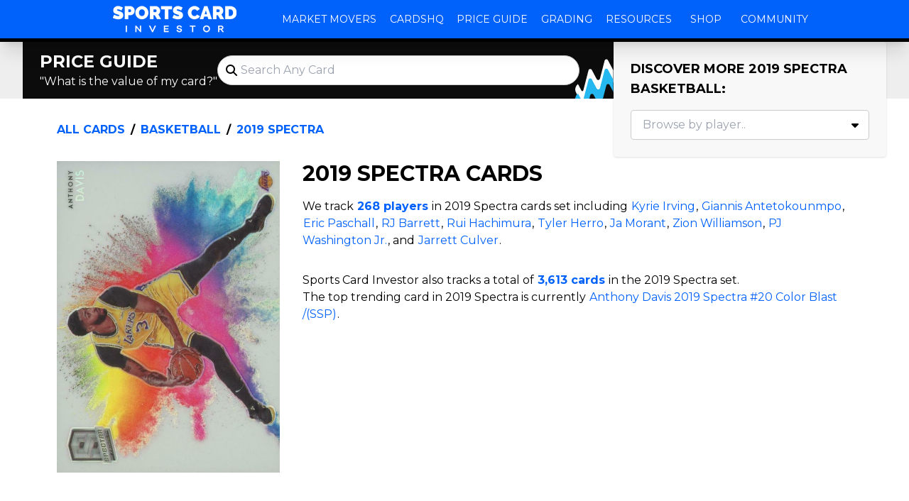

--- FILE ---
content_type: application/javascript; charset=utf-8
request_url: https://www.sportscardinvestor.com/price-guide-assets/_next/static/chunks/app/(main)/cards/%5BplayerAndSportParam%5D/page-1ef68b08a75918b1.js
body_size: -231
content:
(self.webpackChunk_N_E=self.webpackChunk_N_E||[]).push([[471],{},function(n){n.O(0,[164,34,536,355,63,184,210,955,53,744],function(){return n(n.s=12210)}),_N_E=n.O()}]);